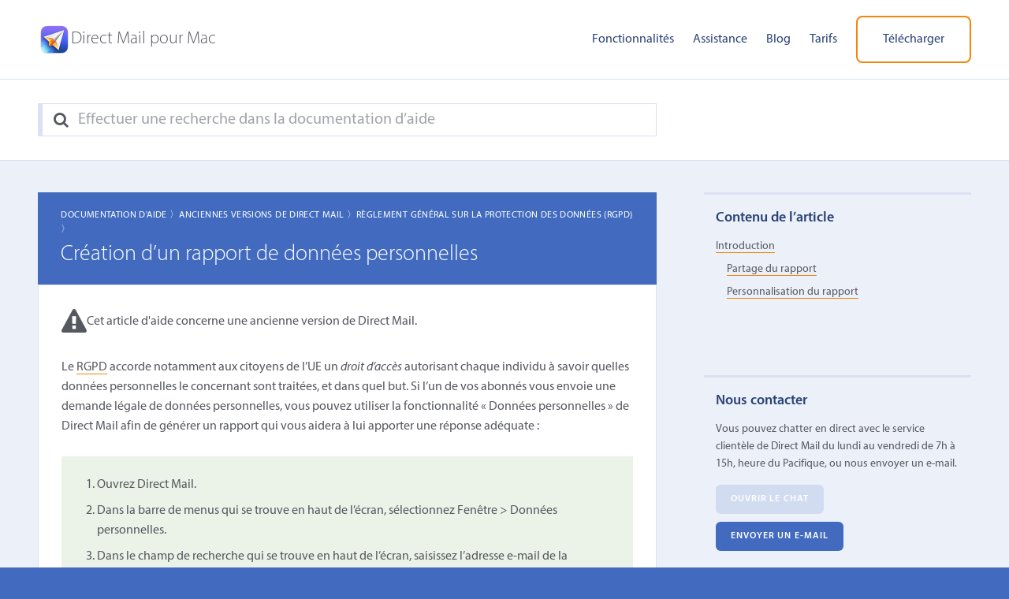

--- FILE ---
content_type: text/html; charset=UTF-8
request_url: https://fr.directmailmac.com/support/article/547-generating-a-personal-data-report
body_size: 6050
content:
<!DOCTYPE html>
<html lang="fr">
<head>
	<title>Cr&eacute;ation d&rsquo;un rapport de donn&eacute;es personnelles &#124; Direct Mail</title>
	<meta name="viewport" content="width=device-width, initial-scale=1.0">
	<meta charset="utf-8">
	<meta name="author" content="Direct Mail">
	<meta name="description" content="Vous pouvez chatter en direct avec le service client&egrave;le de Direct&nbsp;Mail du lundi au vendredi de 7h &agrave; 15h, heure du Pacifique, ou nous envoyer un e-mail.">
	<meta property="fb:page_id" content="105662819499721">
    <meta property="og:image" content="https://five.cdn.directmailmac.com/images/og-default.jpg"/>
    <meta name="theme-color" content="#ffffff">
	<link href="/style.css.md5asset-8e9700ff21d2dadfccbaf17fccee494c.css" rel="stylesheet">
	<script defer src="https://five.cdn.directmailmac.com/js/jquery-3.5.1.min.js.md5asset-dc5e7f18c8d36ac1d3d4753a87c98d0a.js"></script>
	<script defer src="https://five.cdn.directmailmac.com/js/spin.min.js"></script>
	<script defer src="https://five.cdn.directmailmac.com/js/messageformat.min.js.md5asset-3257fdcd3e14235ff3e85865e1e3f096.js"></script>
	<script defer src="https://five.cdn.directmailmac.com/messageformat-production/DirectMailJS/fr.js.md5asset-5496170af40848ba4719d115f01770a4.js"></script>	
	<script defer src="https://five.cdn.directmailmac.com/js/jquery.directmail.js.md5asset-895203dbab30323d5b70bd6e037f563b.js"></script>
	<script defer src="/js/support.js"></script>
	<link rel="icon" type="image/png" href="https://five.cdn.directmailmac.com/favicon-32.v2.png" sizes="32x32">
	<link rel="icon" type="image/png" href="https://five.cdn.directmailmac.com/favicon-192.v2.png" sizes="192x192">
	<link rel="apple-touch-icon" href="https://five.cdn.directmailmac.com/favicon-180.v2.png">
    <link rel="alternate" hreflang="de" href="https://de.directmailmac.com/support/article/547-generating-a-personal-data-report"><link rel="alternate" hreflang="x-default" href="https://directmailmac.com/support/article/547-generating-a-personal-data-report"><link rel="alternate" hreflang="es" href="https://es.directmailmac.com/support/article/547-generating-a-personal-data-report"><link rel="alternate" hreflang="fr" href="https://fr.directmailmac.com/support/article/547-generating-a-personal-data-report"><link rel="alternate" hreflang="it" href="https://it.directmailmac.com/support/article/547-generating-a-personal-data-report">		<link rel="canonical" href="https://fr.directmailmac.com/support/article/547-generating-a-personal-data-report" />
			<meta name="robots" content="noindex">
		<script>
!function(e,t,n,s,u,a){e.twq||(s=e.twq=function(){s.exe?s.exe.apply(s,arguments):s.queue.push(arguments);
},s.version='1.1',s.queue=[],u=t.createElement(n),u.async=!0,u.src='https://static.ads-twitter.com/uwt.js',
a=t.getElementsByTagName(n)[0],a.parentNode.insertBefore(u,a))}(window,document,'script');
twq('config','obk84');
</script></head>
<body class="dm-support">
	<header role="banner">
		<div class="wrapper">
			<div class="logo">
				<a href="/"><img src="https://five.cdn.directmailmac.com/images/header-app-icon.png" alt="Direct&nbsp;Mail pour Mac" width="42" height="42"></a>
				<a href="/"><span>Direct&nbsp;Mail pour Mac</span></a>
			</div>
			<a class="menu-toggle" href="#" aria-label="Menu"><i class="fa fa-bars"></i> </a>
			<nav class="main-nav">
				<ul>
					<li><a href="/features">Fonctionnalit&eacute;s</a></li>
					<li><a href="/support">Assistance</a></li>
					<li><a href="/blog/">Blog</a></li>
					<li><a href="/pricing">Tarifs</a></li>
					<li><a class="download-link btn alt-btn" href="/download">T&eacute;l&eacute;charger</a></li>
				</ul>
			</nav>
		</div>
	</header>
	
	<div class="header-search">
		<div class="wrapper">
			<form class='search-form' id='alt-search-form' action='/support/' method='get' role='search'>
				<fieldset>
					<label for='s2' aria-label="Search"><i class='fa fa-search'></i> </label>
					<input id='s2' name='support-search' type='search' placeholder="Effectuer une recherche dans la documentation d&rsquo;aide" value='' />
				</fieldset>
			</form>
		</div>
	</div>

	<div role="main">
		<div class="wrapper clear">
			
						
			<div class="article-column">
				
<article class="hentry">
		<header class="post-title">
		<p class="support-breadcrumbs"><a href="/support/#documentation">Documentation d&#039;aide 〉</a><a href="/support/category/44-old-versions-of-direct-mail">Anciennes Versions de Direct Mail 〉</a><a href="/support/category/43-general-data-protection-regulation-gdpr">R&egrave;glement G&eacute;n&eacute;ral sur la Protection des Donn&eacute;es (RGPD) 〉</a></p>
		<h1 >Cr&eacute;ation d&rsquo;un rapport de donn&eacute;es personnelles</h1>
	</header>
	<div class="article-content" >
					<div class="article-alert">
			<i class="fa fa-exclamation-triangle"></i>
			<p>Cet article d&#039;aide concerne une ancienne version de Direct Mail.</p>
		</div>
				<p>Le <a href="/support/article/544">RGPD</a> accorde notamment aux citoyens de l’UE un <em>droit d’accès</em> autorisant chaque individu à savoir quelles données personnelles le concernant sont traitées, et dans quel but. Si l’un de vos abonnés vous envoie une demande légale de données personnelles, vous pouvez utiliser la fonctionnalité « Données personnelles » de Direct Mail afin de générer un rapport qui vous aidera à lui apporter une réponse adéquate :</p>
<div class="support-walkthru"><div class="support-walkthru-pages"><div class="support-walkthru-body">
<ol>
<li>Ouvrez Direct Mail.</li>
<li>Dans la barre de menus qui se trouve en haut de l’écran, sélectionnez Fenêtre &gt; Données personnelles.</li>
<li>Dans le champ de recherche qui se trouve en haut de l’écran, saisissez l’adresse e-mail de la personne concernée.</li>
</ol>
</div></div></div>
<p>Au bout de quelques instants, un rapport s’affiche dans la fenêtre. Ce rapport contient toutes les informations personnelles (adresses e-mail, noms, adresses IP, etc.) en lien avec l’adresse e-mail indiquée. Le rapport couvre l’ensemble des données détectées dans le projet Direct Mail actuellement ouvert, ainsi que les informations en lien avec ce projet et stockées de façon sécurisée sur les serveurs de notre société.</p>
<h3 id="_partage-du-rapport">Partage du rapport</h3>
<p>Soyez prudent lorsque vous partagez le rapport, car il peut contenir des informations personnelles sur la personne concernée. Il peut par conséquent être judicieux de vérifier que la demande de rapport émane bien de la personne concernée elle-même, et pas d’un imposteur.</p>
<p>Pour partager le rapport, vous pouvez utiliser les boutons Enregistrer en PDF, Imprimer et Partager.</p>
<h3 id="_personnalisation-du-rapport">Personnalisation du rapport</h3>
<p>Par défaut, le rapport contient les données des 15 colonnes personnalisées, en supposant que chacune de ces colonnes contient des données personnelles en lien avec la personne concernée. Si vous utilisez certaines de ces colonnes personnalisées pour stocker des informations qui ne sont pas à caractère personnel en lien avec la personne concernée, et qu’il n’est pas nécessaire que ces données figurent dans le rapport, vous pouvez les en enlever. Voici la marche à suivre :</p>
<div class="support-walkthru"><div class="support-walkthru-pages"><div class="support-walkthru-body">
<ol>
<li>Cliquez sur l’icône représentant une roue dentée, à côté de l’icône Partager.</li>
<li>Décochez les colonnes que vous ne souhaitez pas faire apparaître dans le rapport :<img src="/support/kbimages/pd-report-fields.png" alt="pd-report-fields.png" /></li>
<li>Cliquez sur OK.</li>
<li>Générez à nouveau le rapport.</li>
</ol>
</div></div></div>	</div>	
	<p class="support-helpful" data-dm-article-id="547">Trouvez-vous cet article utile&nbsp;? <a href="#" data-dm-useful="1">Oui</a> | <a href="#" data-dm-useful="0">Non</a></a></p>

		

</article>
			</div>
						<aside class="sidebar">
								<div class="aside-widget toc-widget">
					<h3>Contenu de l&rsquo;article</h3>
					<ul></ul>
				</div>
				
				<div class="aside-widget support-widget">
					<h3>Nous contacter</h3>
					<p>Vous pouvez chatter en direct avec le service client&egrave;le de Direct&nbsp;Mail du lundi au vendredi de 7h &agrave; 15h, heure du Pacifique, ou nous envoyer un e-mail.</p>
					<!--<p>Le chat en direct est temporairement indisponible. Veuillez nous contacter par e-mail.</p>-->
					<ul class="clear">
						<li><a href="#" class="btn support-chat-btn launch-support-chat btn-inactive">Ouvrir le chat</a></li>
						<li><a href="#" class="btn launch-support-email">Envoyer un e-mail</a></li>
					</ul>
				</div>	
				
				<!--<div class="aside-widget twitter-feed">
					<h3>Fil Twitter</h3>
					<a class="twitter-timeline" data-tweet-limit="5" data-chrome="nofooter noborders transparent noheader"  data-dnt="true" href="https://twitter.com/directmailmac"></a>
				</div>-->
			</aside>
			
					</div>
	</div>
	
	<div class="secondary-cta">
		<h2><span>Pourquoi attendre&nbsp;?</span> Vous pouvez tester Direct&nbsp;Mail gratuitement&nbsp;!</h2>
		<p>D&eacute;couvrez pourquoi Direct&nbsp;Mail est la meilleure application de marketing par e-mail pour Mac</p>
		<p><a class="download-link btn" href="/download">Essayer Direct&nbsp;Mail gratuitement</a></p>
	</div>
	
	<footer>
		<div class="wrapper">
			<div class="footer-nav">
				<ul>
					<li><a href="/features">Fonctionnalit&eacute;s</a></li>
					<li><a href="/support">Assistance</a></li>
					<li><a href="/blog/">Blog</a></li>
					<li><a href="/pricing">Tarifs</a></li>
					<li><a href="/api">API</a></li>
				</ul>
				<ul>
					<li><a href="/terms">Conditions</a></li>
					<li><a href="/privacy">Confidentialit&eacute;</a></li>
					<li><a href="/security">S&eacute;curit&eacute;</a></li>
					<li><a href="/compliance">Conformit&eacute;</a></li>
					<li><a href="/report-abuse">Signaler un abus</a></li>
				</ul>
			</div>
			<div class="newsletter">
				<h3>Abonnez-vous &agrave; notre newsletter</h3>
				<p>Abonnez-vous &agrave; notre newsletter pour recevoir des conseils et des astuces, et apprendre &agrave; ma&icirc;triser Direct&nbsp;Mail.</p>
				<div class="iframe-container"><script async src="https://joinlist.com/f/637d9c4f"></script></div>
			</div>
		</div>
		<div class="landing-pages wrapper">
    <div>
        <p>Je veux&hellip;</p>
        <ul>
            <li><a href="/mac-email-template">personnaliser de superbes mod&egrave;les d&rsquo;e-mail</a></li>
            <li><a href="/mac-email-design">tester mes designs dans les clients de messagerie les plus populaires</a></li>
            <li><a href="/solutions/woocommerce">envoyer des e-mails &agrave; mes clients WooCommerce</a></li>
            <li><a href="/support/article/611">envoyer des e-mails aux contacts de mon CRM (Daylite, Contacts Apple, etc.)<br />
</a></li>
            <li><a href="/support/article/611">envoyer des e-mails aux contacts d&rsquo;un tableur</a></li>
            <li><a href="/support/article/611">envoyer des e-mails aux contacts de ma base de donn&eacute;es</a></li>
        </ul>
    </div>
</div>
		<div class="c-line wrapper">
            <div>
    			<p>Copyright &copy; 2002&ndash;2026 e3&nbsp;Software.</p>
                <p>e3 Software n&rsquo;est pas affili&eacute; &agrave; la soci&eacute;t&eacute; Apple Inc., seule propri&eacute;taire de la marque &laquo;&nbsp;Mac&nbsp;&raquo;.</p>
            </div>
            <div>
    			<ul>
    				<li><a href="https://en.directmailmac.com/support/article/547-generating-a-personal-data-report">English</a></li>
    				<li><a href="https://de.directmailmac.com/support/article/547-generating-a-personal-data-report">Deutsch</a></li>
    				<li><a href="https://fr.directmailmac.com/support/article/547-generating-a-personal-data-report">Français</a></li>
    				<li><a href="https://it.directmailmac.com/support/article/547-generating-a-personal-data-report">Italiano</a></li>
    				<li><a href="https://es.directmailmac.com/support/article/547-generating-a-personal-data-report">Español</a></li>
    				<li><a href="https://x.com/directmailmac" aria-label="X"><i class="fa fa-twitter"></i> </a></li>
    				<li><a href="https://facebook.com/directmailmac" aria-label="Facebook"><i class="fa fa-facebook"></i> </a></li>
    			</ul>
            </div>
		</div>
	</footer>

	<!-- begin support form -->
	<div class="support-modal-shield"></div>
	<form class="support-modal-form" id="support-email-form" method="post" action="/support/" enctype="multipart/form-data" role="dialog" aria-labelledby="label-for-support-email-question" aria-modal="true">
		<a class="close-overlay modal-close-button" href="#" aria-label="Close" role="button" tabindex="-1"><i class="fa fa-times"></i> </a>
		<input type="hidden" name="email" value="">
		<input type="hidden" name="subject" value="">
		<!-- don't use fieldset because it adds padding to the bottom that we're unable to remove via CSS (in Safari) -->
		<div class="support-modal-panel-container">
			<div id="support-email-fields">
				<label id="label-for-support-email-question" for="support-email-question">Quelle est votre question&nbsp;?</label>
				<textarea id="support-email-question" name="support-email-question" class="textarea-input captioned" rows="10" cols="75"></textarea>
				<p><em>Dans le cas des demandes d&rsquo;assistance, veuillez indiquer l&rsquo;adresse e-mail associ&eacute;e &agrave; votre compte Direct&nbsp;Mail et d&eacute;tailler le plus possible le probl&egrave;me rencontr&eacute; (messages d&rsquo;erreur, captures d&rsquo;&eacute;cran, etc.).</em></p>

				<label for="support-email-upload">Souhaitez-vous joindre des fichiers&nbsp;?</label>
				<input id="support-email-upload" name="support-email-upload" class="fileupload-input" type="file" multiple/>

				<label for="support-email-address">&Agrave; quelle adresse e-mail souhaitez-vous &ecirc;tre contact&eacute;&nbsp;?</label>
				<input id="support-email-address" name="support-email-address" class="text-input" type="email" />
				
				<div class="support-modal-form-submit">
					<input id="support-email-next-button" type="button" value="Suivant" class="submit-support"/>
					<div style="clear: both;"></div>
				</div>
			</div>
			<div id="support-email-suggestions">
				<h3>Avant d&rsquo;envoyer votre message, est-ce que l&rsquo;un de ces articles r&eacute;pond &agrave; votre question&nbsp;?</h3>
				<ol class="support-email-search-results support-toc">
				</ol>
				<div class="support-email-back-button">
					<input id="support-back-button" type="button" value="Retour" class="submit-support"/>
				</div>
				
				<div class="support-modal-form-submit">
					<input type="submit" value="Non, cela ne m&rsquo;aide pas et je souhaite envoyer un message" class="submit-support" />
					<br style="clear: both;">
				</div>
			</div>
			<div id="support-email-sent">
				<div><h2>Votre message a &eacute;t&eacute; envoy&eacute;.</h2><p id="support-email-confirmation"></p></div>
			</div>
			<div id="support-email-spinner" class="support-modal-spinner">
				<div id="support-email-spinner-progress" class="support-modal-spinner-progress">
					<p></p>
				</div>
			</div>
		</div>
	</form>
	<!-- end support form -->
	
	<!-- begin support upload form -->
	<form class="support-modal-form" id="support-upload-form" method="post" action="/support/" enctype="multipart/form-data" role="dialog" aria-labelledby="label-for-support-upload-file-input" aria-modal="true">
		<a class="close-overlay modal-close-button" href="#" aria-label="Close" role="button" tabindex="-1"><i class="fa fa-times"></i> </a>
		<input type="hidden" name="fbcaseid" value="">
		<input type="hidden" name="hmac" value="">
		<!-- don't use fieldset because it adds padding to the bottom that we're unable to remove via CSS (in Safari) -->
		<div class="support-modal-panel-container">
			<div id="support-upload-fields">
				<label id="label-for-support-upload-file-input" for="support-upload-file-input">Veuillez transf&eacute;rer les fichiers demand&eacute;s pour le dossier <span class="fb-case-id"></span></label>
				<input id="support-upload-file-input" name="support-email-upload" class="fileupload-input" type="file" multiple />
				<div class="support-modal-form-submit">
					<input type="submit" value="Transf&eacute;rer" class="submit-support"/>
					<div style="clear: both;"></div>
				</div>
			</div>
			<div id="support-upload-finished">
				<div><h2>Votre fichier a &eacute;t&eacute; transf&eacute;r&eacute;.</h2><p>Merci&nbsp;! Vous pouvez maintenant fermer cette fen&ecirc;tre.</p></div>
			</div>
			<div id="support-upload-spinner" class="support-modal-spinner">
				<div id="support-upload-spinner-progress" class="support-modal-spinner-progress">
					<p></p>
				</div>
			</div>
		</div>
	</form>
	<!-- end support upload form -->
	
	<!-- twitter widget -->
	<!--<script>!function(d,s,id){var js,fjs=d.getElementsByTagName(s)[0],p=/^http:/.test(d.location)?'http':'https';if(!d.getElementById(id)){js=d.createElement(s);js.id=id;js.src=p+"://platform.twitter.com/widgets.js";fjs.parentNode.insertBefore(js,fjs);}}(document,"script","twitter-wjs");</script>-->
	<img src="https://www.facebook.com/tr?id=259641471035523&amp;ev=PageView" height="1" width="1" style="display:none"/></body>
</html>


--- FILE ---
content_type: text/html; charset=UTF-8
request_url: https://joinlist.com/f/637d9c4f?&iframe=1
body_size: 5379
content:
<!DOCTYPE html>
<html 
>
<head>
	<meta http-equiv="Content-Type" content="text/html; charset=utf-8">
	<meta name="viewport" content="width=device-width">
        <link rel="stylesheet" type="text/css" href="https://fonts.googleapis.com/css2?family=Source+Sans+Pro:ital,wght@0,400;0,700;1,400;1,700">        
    <style type="text/css">
    input[type=text]:focus-visible, input[type=email]:focus-visible, textarea:focus-visible { outline: none; }
         h1{font-family: SourceSansPro-Bold, "Source Sans Pro", "Source Sans Pro", "Helvetica Neue", Helvetica, Arial, sans-serif;font-size: 32.0px;font-weight: 700;font-style: normal;color: rgba(0, 0, 0, 1.00);line-height: 1.2;letter-spacing: 0.0em;text-decoration: none;margin: 0.12em 0;} p.paragraph{font-family: SourceSansPro-Regular, "Source Sans Pro", "Source Sans Pro", "Helvetica Neue", Helvetica, Arial, sans-serif;font-size: 18.0px;font-weight: 400;font-style: normal;color: rgba(0, 0, 0, 1.00);line-height: 1.2;letter-spacing: 0.0em;text-decoration: none;margin: 0.6em 0;} p.footer{font-family: SourceSansPro-Regular, "Source Sans Pro", "Source Sans Pro", "Helvetica Neue", Helvetica, Arial, sans-serif;font-size: 11.0px;font-weight: 400;font-style: normal;color: rgba(0, 0, 0, 1.00);line-height: 1.2;letter-spacing: 0.0em;text-decoration: none;margin: 0.48em 0;} p.label{font-family: SourceSansPro-Regular, "Source Sans Pro", "Source Sans Pro", "Helvetica Neue", Helvetica, Arial, sans-serif;font-size: 16.0px;font-weight: 400;font-style: normal;color: rgba(0, 0, 0, 1.00);line-height: 1.2;letter-spacing: 0.0em;text-decoration: none;margin: 0.24em 0;} p.help{font-family: SourceSansPro-Regular, "Source Sans Pro", "Source Sans Pro", "Helvetica Neue", Helvetica, Arial, sans-serif;font-size: 12.0px;font-weight: 400;font-style: normal;color: rgba(94, 94, 94, 1.00);line-height: 1.2;letter-spacing: 0.0em;text-decoration: none;margin: 0.48em 0;} p.field{font-family: SourceSansPro-Regular, "Source Sans Pro", "Source Sans Pro", "Helvetica Neue", Helvetica, Arial, sans-serif;font-size: 16.0px;font-weight: 400;font-style: normal;color: rgba(0, 0, 0, 1.00);line-height: 1.2;letter-spacing: 0.0em;text-decoration: none;margin: 0.24em 0;} input, select, textarea{font-family: SourceSansPro-Regular, "Source Sans Pro", "Source Sans Pro", "Helvetica Neue", Helvetica, Arial, sans-serif;font-size: 16.0px;font-weight: 400;font-style: normal;color: rgba(0, 0, 0, 1.00);line-height: 1.2;letter-spacing: 0.0em;text-decoration: none;}:root{--field-text-color: rgba(0, 0, 0, 1.00);}    input[type=text], input[type=email], input[type=date], select, textarea {background-color: rgba(255, 255, 255, 1.00);border-width: 1px;border-color: rgba(213, 213, 213, 1.00);border-radius: 0;border-top-style: none;border-left-style: none;border-bottom-style: none;border-right-style: none;padding: 11px;}a{color: rgba(9, 79, 209, 1.00);}a:active, a:visited{color: rgba(9, 79, 209, 1.00);}a:hover{color: rgba(9, 79, 209, 1.00);}        section:not(.main) {
        display: none;
    }
        </style>
        <script>
    window.addEventListener('DOMContentLoaded', function(){
        var lastHeight = -1;
    
        var handleResize = function() {
            var height = document.documentElement.offsetHeight;
        
            if (height == lastHeight) {
                return;
            }
        
            lastHeight = height;
            window.parent.postMessage({name: 'FrameDidChange', height: height}, '*');
        };
        
        if ('ResizeObserver' in window) {
            var observer = new ResizeObserver(handleResize);
            observer.observe(document.body);
        }
        else {
            window.addEventListener('resize', handleResize);
        }
    
        window.addEventListener('message', (event) => {
            switch (event.data.name) {
                case 'TakeOriginURL':
                    const input = document.querySelector('input[name=origin-url]');
                    if (!input.value) input.value = event.data.url;
                    break;
            }
        });

        handleResize();
        window.parent.postMessage({name: 'FormDidLoad'}, '*');
        window._bridge.dispatchCustomEvent('dm-form:loaded', {});
    });

    window._bridge = {
        dispatchCustomEvent: function(name, detail) {
            document.dispatchEvent(new CustomEvent(name, {detail: detail}));
            window.parent.postMessage({name: 'DispatchCustomEvent', customEvent: {name: name, detail: detail}}, '*');
        },
        shake: function() {
            window.parent.postMessage({name: 'Shake'}, '*');
        },
        unshake: function() {
            window.parent.postMessage({name: 'Unshake'}, '*');
        }
    };
    </script>

     
<style type="text/css">
    html {
        box-sizing: border-box;
    }
    
    *, *:before, *:after {
        box-sizing: inherit;
            }
    
    body {
        margin: 0;
    }

    main {
        margin-left: auto;
        margin-right: auto;
        width: 100%;
    }
    
    a.button, input[type=submit] {
        display: inline-block;
        white-space: normal;
        word-break: break-all;
        text-align: center;
        margin: 0;
    }

    .form-row {
        display: flex;
    }

    .form-col.col-width-fixed.w100 {
        width: 100%;
    }

    .form-col.col-width-fixed.w75 {
        width: 75%;
    }

    .form-col.col-width-fixed.w67 {
        width: 67%;
    }

    .form-col.col-width-fixed.w50 {
        width: 50%;
    }

    .form-col.col-width-fixed.w33 {
        width: 33%;
    }

    .form-col.col-width-fixed.w25 {
        width: 25%;
    }

    .form-col.col-width-fixed > div > * {
        width: 100%;
    }

    .form-col.col-width-flexible-intrinsic {
    }

    .form-col.col-width-flexible-no-intrinsic {
        flex-grow: 1;
        flex-shrink: 1;
        flex-basis: 0;
    }

    .form-col.col-width-flexible-no-intrinsic > div > * {
        width: 100%;
    }

    @media screen and (max-width: 480px) {
        .form-row {
            flex-wrap: wrap;
        }

        .form-col.col-width-mobile-w100 {
            width: 100% !important;
        }

        .form-col.col-width-mobile-w100 > div > * {
            width: 100% !important;
        }
    }

    .form-col.align-left {
    }

    .form-col.align-center {
        margin-left: auto;
        margin-right: auto;
    }

    .form-col.align-right {
        margin-left: auto;
    }

    .form-col.align-top {
        align-self: flex-start;
    }

    .form-col.align-middle {
        align-self: center;
    }

    .form-col.align-bottom {
        align-self: flex-end;
    }

    input, select, textarea, a.button {
        max-width: 100%;
    }

    input[type=text], input[type=email], textarea, select {
        width: 100%;
    }

    .image-block img {
        max-width: 100%;
    }

    .spacer-block {
        display: flex;
        justify-content: center;
        align-items: center;
    }

    .text-block > :first-child, .text-field > :first-child, .date-field > :first-child, .multiple-choice-field > :first-child {
        margin-top: 0 !important;
    }

    .text-block > :last-child, .text-field > :last-child, .date-field > :last-child, .multiple-choice-field > :last-child {
        margin-bottom: 0 !important;
    }

    .multiple-choice-field .choices {
        display: grid;
        grid-template-columns: auto 1fr;
        grid-template-rows: auto;
        column-gap: 5px;
        row-gap: 0;
        align-items: center;
    }

    .multiple-choice-field .choice > :first-child {
        justify-self: center;
    }

    .multiple-choice-field .choice > :last-child {
        justify-self: stretch;
    }

    select {
        appearance: none;
        background-image: linear-gradient(to top right, transparent 50%, var(--field-text-color) 50%), linear-gradient(to bottom right, var(--field-text-color) 50%, transparent 50%);
        background-position: calc(100% - 10px) 50%, calc(100% - 5px) 50%;
        background-size: 5px 5px, 5px 5px;
        background-repeat: no-repeat;
    }

    input[type=submit]:active, a.button:active {
        transform: translateY(1px);
    }

        input[type=submit] {
        cursor: pointer;
    }

    input[type=submit]:disabled {
                opacity: 0.5;
            }

    .input-invalid {
        border-left: 4px solid red;
        padding-left: calc(2 * 4px);
    }
    
        footer.branding {
        margin: 40px auto 0px;
        font-family: system-ui, Helvetica, Arial, sans-serif;
        font-size: 11px;
        display: flex;
        justify-content: center;
        align-items: center;
    }

    footer.branding > div {
        display: flex;
        justify-content: center;
        align-items: center;
        padding: 5px;
        background-color: rgba(255, 255, 255, 0.5);
        border-radius: 9px;
    }

    footer.branding > div > * {
        display: block;
    }

    footer.branding a {
        text-decoration: none;
        border: none;
        color: rgba(0, 0, 0, 0.8);
    }

    footer.branding div.logo {
        height: 32px;
        width: 32px;
        background-image: url(/s/subscribe_forms/app_icon_v669_alt_32.png); 
        background-image: -webkit-image-set(url(/s/subscribe_forms/app_icon_v669_alt_32.png) 1x, url(/s/subscribe_forms/app_icon_v669_alt_64.png) 2x); 
    }

    footer.branding a:last-child {
        padding-right: 4px;
    }
    </style>   
<script src="/s//js/jquery-3.7.0.min.js.md5asset-acbfaba8bdfc521c2bb3be712a10572f.js"></script>



<script>
window._defender = {};
window._defender._domContentLoaded = new Promise(function(resolve){
    window.addEventListener('DOMContentLoaded', resolve);
});
window._defender._turnstileLoaded = new Promise(function(resolve){
    window.onloadTurnstileCallback = resolve;
});
window._defender._turnstileReady = Promise.all([window._defender._domContentLoaded, window._defender._turnstileLoaded]);
window._defender._token = '';
window._defender.reset = function() {
    this._token = '';
};
window._defender.execute = function($form, $submit_button) {
    const self = this;
    $submit_button.prop('disabled', true);
    this._turnstileReady
        .then(function(){
            if (self._token) {
                return self._token;
            }

            if (self._widgetId) {
                turnstile.remove(self._widgetId);
                self._widgetId = '';
            }

            return new Promise(function(resolve){
                self._widgetId = turnstile.render('#turnstile-widget', {
                    sitekey: '0x4AAAAAAAWIAzxhRNn5wCj2',
                    callback: resolve,
                });
            });
        })
        .then(function(token){
            self._token = token;
            $submit_button.prop('disabled', false);
            $('form input[name=turing-token]').val(token);
            $('form').submit();
        });
};
</script>
<script src="https://challenges.cloudflare.com/turnstile/v0/api.js?render=explicit&onload=onloadTurnstileCallback" async></script>


<script>
$(document).ready(function() {
    if (!window._bridge) {
        throw new Exception("Missing bridge");
    }

    var showPage = function(page) {
        $('section').hide();
        $('section.' + page).show();
    };
    
    history.replaceState({page: 'main'}, '');
    window.onpopstate = function(event) {
        showPage(event.state.page);
    };
    
    var $form = $('form');        
    $form.submit(function(){
        var $token = $form.find('input[name=turing-token]');
        var $button = $form.find('input[type=submit]');

        if ($token.length && !$token.val()) {
            window._defender.execute($form, $button);
            return false;
        }
        
        if ($form.data('no-ajax')) {
            return true;
        }
                    
        $button.prop('disabled', true);
        $('.input-invalid').removeClass('input-invalid');
        window._bridge.unshake();

        var resetForm = function() {
            if ($token.length) {
                $token.val('');
                window._defender.reset();
            }
        };
        
		$.ajax({
			data: $form.serialize(),
			type: 'POST',
			dataType: 'json',
			complete: function(jqXHR, textStatus) {
                $button.prop('disabled', false);
                
                var json = jqXHR.responseJSON;
                var payload = json && typeof json === 'object' && json.hasOwnProperty('Payload') ? json.Payload : {};
                                
                if (jqXHR.status == 200) {
                    $form.data('dm-analytics-submitted', true);
                    resetForm();

                    if (payload.redirect) {
                        window.top.location.href = payload.redirect;
                    }
                    else if (payload.page) {
                        showPage(payload.page);
                        history.pushState({page: payload.page}, '');
                    }
                    
                    window._bridge.dispatchCustomEvent('dm-form:subscribed', {});
                    return;
                }
                
                var showErrorMessage = function(error) {
                    let messageText = error.description;

                    if (error.recoverySuggestion) {
                        messageText += "\n";
                        messageText += error.recoverySuggestion;
                    }

                    alert(messageText);
                };
                    
                switch (jqXHR.status) {
                case 404:
                    showErrorMessage(payload.error || {description: 'Resource not found.'});
                    break;
                    
                case 403:
                    showErrorMessage(payload.error || {description: 'Form not enabled.'});
                    break;
                    
                case 400:
                    switch (payload.error.code) {
                        case -1002:
                            $.each(payload.error.inputNames, function(index, name){
                                $form.find()
                                $form
                                    .find('input[name="' + name + '"], select[name="' + name + '"], textarea[name="' + name + '"]')
                                    .closest('[data-form-element-id]')
                                    .addClass('input-invalid');
                            });
                            window._bridge.shake();
                            break;
                            
                        case -1004:
                        case -1006:
                            showErrorMessage(payload.error);
                            break;
                            
                        case -1005:
                            if ($token.length) {
                                window._defender.reset();
                                window._defender.execute($form, $button);
                            }
                            else {
                                showErrorMessage(payload.error);
                            }
                            break;

                        default:
                            console.log("Unhandled error code " + payload.error.code);
                            break;
                    }
                    break;
                    
                case 409:
                    $form.data('no-ajax', true);
                    $form.submit();
                    break;
                    
                default:
                    showErrorMessage(payload.error || {description: textStatus});
                    break;
                }                    
			}
		});
        return false;
    });
    
        
    });
</script>    
        <style type="text/css">@font-face {
    font-family: "myriad-pro";
    src: url("https://directmailmac.com/fonts/myriadpro-it-webfont.woff2") format("woff2"),
         url("https://directmailmac.com/fonts/myriadpro-it-webfont.woff") format("woff");
    font-display: swap;
    font-style: italic;
    font-weight: 400;
}

@font-face {
    font-family: "myriad-pro";
    src: url("https://directmailmac.com/fonts/myriadpro-light-webfont.woff2") format("woff2"),
         url("https://directmailmac.com/fonts/myriadpro-light-webfont.woff") format("woff");
    font-display: swap;
    font-style: normal;
    font-weight: 300;
}

@font-face {
    font-family: "myriad-pro";
    src: url("https://directmailmac.com/fonts/myriadpro-regular-webfont.woff2") format("woff2"),
         url("https://directmailmac.com/fonts/myriadpro-regular-webfont.woff") format("woff");
    font-display: swap;
    font-style: normal;
    font-weight: 400;
}

@font-face {
    font-family: "myriad-pro";
    src: url("https://directmailmac.com/fonts/myriadpro-semibold-webfont.woff2") format("woff2"),
         url("https://directmailmac.com/fonts/myriadpro-semibold-webfont.woff") format("woff");
    font-display: swap;
    font-style: normal;
    font-weight: 600;
}

input {
font-family: 'myriad-pro', -apple-system, BlinkMacSystemFont, 'Helvetica Neue', Helvetica, Arial, sans-serif !important;
font-weight: 400;
font-size: 16px !important;
}

</style>
        </head>
<body>
    <main>
                <section class="main">
            <form method="POST">
                <div class="form-row" style="gap: 0px;"><div class="form-col col-width-flexible-no-intrinsic align-left align-middle col-width-mobile-w100"><div data-form-element-id="block-57C6A729-DF06-4C48-8073-B0FD13E1D082" draggable="false" dm-drag-copyable="true" class="text-field"><input id="input-57C6A729-DF06-4C48-8073-B0FD13E1D082" name="field-57C6A729-DF06-4C48-8073-B0FD13E1D082" placeholder="user@example.com" required type="email" value=""></div></div><div class="form-col col-width-flexible-intrinsic align-left align-middle col-width-mobile-w100"><div data-form-element-id="block-824DC97C-B7E2-4252-8339-08B327852567" draggable="false"><input style="background-color: rgba(138, 200, 126, 1.00);border-width: 1px;border-color: rgba(0, 0, 0, 1.00);border-radius: 0;border-top-style: none;border-left-style: none;border-bottom-style: none;border-right-style: none;padding: 11px 22px;font-family: SourceSansPro-Regular, &quot;Source Sans Pro&quot;, &quot;Source Sans Pro&quot;, &quot;Helvetica Neue&quot;, Helvetica, Arial, sans-serif;font-size: 17.0px;font-weight: 400;font-style: normal;color: rgba(255, 255, 255, 1.00);line-height: 1.2;letter-spacing: 0.0em;text-decoration: none;" type="submit" value="Subscribe"></div></div></div>                

                                                
                                <input type="hidden" name="design-id" value="103016">
                <input type="hidden" name="design-id-hmac" value="60bed889ab6f2950da162390ca65dd20cdaf0551">
                                                <input type="hidden" name="turing-token" value="">
                                <input type="hidden" name="origin-url" value="">
                <input type="email" name="email" style="display: none">
            </form>
                        <div id="turnstile-widget"></div>
                    </section>
                
                <section class="success">
            <div class="form-row" style="gap: 0px;"><div class="form-col col-width-flexible-intrinsic align-center align-bottom"><div data-form-element-id="block-FC8C02F7-BB90-42DA-BE79-D6D757845B03" class="image-block" draggable="false" dm-drag-copyable="true" dm-drag-image="1"><img src="/s/subscribe_forms/noun-checkmark-circle.svg" alt="" width="48" style=""></div></div></div>        </section>
                
    </main>
    </body>
</html>


--- FILE ---
content_type: application/javascript
request_url: https://five.cdn.directmailmac.com/messageformat-production/DirectMailJS/fr.js.md5asset-5496170af40848ba4719d115f01770a4.js
body_size: 810
content:
var DirectMail = DirectMail || {}; DirectMail.mf = DirectMail.mf || {};

DirectMail.mf.DirectMailJS = {
  THANKS_FOR_FEEDBACK: function(d) { return "Merci de vos commentaires !"; },
  IMPROVE_ARTICLE_PROMPT: function(d) { return "Comment pourrions-nous améliorer cet article ? Saisissez vos suggestions, puis appuyez sur Retour"; },
  UPLOADING: function(d) { return "Transfert…"; },
  ERROR_SUBMITTING_REQUEST: function(d) { return "Une erreur s’est produite lors de l’envoi de cette demande : " + d.error; },
  FILE_TOO_BIG: function(d) { return "Le fichier « " + d.name + " » dépasse la taille maximale pour les transferts, qui est de " + d.max_gb + " Go"; },
  UNABLE_UPLOAD_ATTACHMENT: function(d) { return "Impossible de transférer la pièce jointe"; },
  DOWNLOAD_TO_MAC: function(d) { return "Télécharger sur votre Mac"; },
  CONFIRM_DL_TO_OLD_MACOS: function(d) { return "Ce Mac fonctionne sous macOS " + d.major + "." + d.minor + ", mais Direct Mail nécessite macOS 10.11 ou une version plus récente. Si vous souhaitez quand même télécharger notre application, cliquez sur OK."; },
  DL_ON_WINDOWS: function(d) { return "Direct Mail ne fonctionnera pas sur cet ordinateur, car il ne s’agit pas d’un Mac. Veuillez accéder à cette page Web sur un Mac.\n\nSi nécessaire, cliquez en maintenant le bouton Maj enfoncé pour forcer le téléchargement."; },
  CHAT_OFFLINE_SEND_EMAIL: function(d) { return "Le chat en direct n’est pas disponible actuellement. Souhaitez-vous envoyer un e-mail à la place ? Nous vous répondrons sous 1 jour ouvré."; },
  CONFIRM_SUPPORT_FORM_SUBMITTED: function(d) { return "Merci ! Nous répondrons à votre e-mail sous 1 jour ouvré (dossier " + d.case_id + ")."; },
  LIVE_CHAT_NOW: function(d) { return "Ouvrir le chat"; },
  INTRODUCTION: function(d) { return "Introduction"; }
}
;


--- FILE ---
content_type: application/javascript
request_url: https://fr.directmailmac.com/js/support.js
body_size: 4038
content:
$(document).ready(function() {
	var mf = DirectMail.mf.DirectMailJS;
	
    $('p.support-helpful a').click(function() {
		var $supportHelpful = $(this).parent('p.support-helpful');
		var articleID 		= $supportHelpful.data('dm-article-id');
		var useful			= $(this).data('dm-useful');
		
		$.post( 
			'/support/', 
			{ 
				command: "report-usefulness", 
				id: articleID, 
				useful: useful
			}
		);

		if ( useful == '1' ) {
			$supportHelpful.text(mf.THANKS_FOR_FEEDBACK());
		}
		else {
			var $feedbackInput = $('<input id="downvote-feedback-input" type="text">');
			
			$feedbackInput.attr("placeholder", mf.IMPROVE_ARTICLE_PROMPT());
			$supportHelpful.empty();
			$supportHelpful.append($feedbackInput);
			$('p.support-helpful #downvote-feedback-input').focus().keypress(function( ev ){
				var keycode = ( ev.keyCode ? ev.keyCode : ev.which );
				if ( keycode == '13' ) {
					$.post(
						'/support/',
						{
							command: "report-downvote-reason",
							id: articleID,
							reason: $('p.support-helpful #downvote-feedback-input').val()
						}
					);
					$supportHelpful.text(mf.THANKS_FOR_FEEDBACK());
				}
			});
		}
		
		return false;
	});

    var showSupportModalPanel = function( formSelector, panelSelector, animated ) {
		var $panelContainer = $('.support-modal-panel-container', $(formSelector) );
		
		$panelContainer.children().hide();

		if ( animated ) {
			var matched = $(panelSelector, $panelContainer).css({ 
				'transition' : '',
				'opacity' : 0
			}).show();

			setTimeout( function() {
				matched.css({ 
					'transition' : 'opacity 0.3s ease-in-out',
					'opacity' : 1
				});					
			}, 1 );				
		}
		else {
			$(panelSelector, $panelContainer).css({ 
				'transition' : '',
				'opacity' : 1
			}).show();
		}
	};
	
	var showSupportModalSpinner = function( formSelector, panelSelector, showProgress ) {
		$(panelSelector + '-progress').toggle( showProgress );
		showSupportModalPanel( formSelector, panelSelector, false );
		return new Spinner({ 
			lines: 10,
			length: 4,
			width: 2,
			radius: 4,
			trail: 60,
			speed: 1.5,
			color: '#000'
		}).spin( $(panelSelector).get(0) );
	};
	
	var setSupportModalSpinnerProgress = function( panelSelector, taskLabel, progress ) {
		$(panelSelector + '-progress p').text( taskLabel + ' (' + progress + '%)' );
	};

	var supportEmailSpinner = null;

	var showSupportEmailSpinner = function( showProgress ) {
		supportEmailSpinner = showSupportModalSpinner( '#support-email-form', '#support-email-spinner', showProgress );
	};
	
	var setSupportEmailSpinnerProgress = function( taskLabel, progress ) {
		setSupportModalSpinnerProgress( '#support-email-spinner', taskLabel, progress );
	};

	var hideSupportEmailSpinner = function() {
		if ( supportEmailSpinner ) {
			supportEmailSpinner.stop();
		}

		$('#support-email-spinner').hide();
	};

	var showSupportEmailSearchResults = function( results ) {
		var resultsHTML = '', i = 0, count = results.length;

		for ( i = 0; i < count; i++ ) {
			resultsHTML += "<li>";
            resultsHTML += "<a href='/support/" + results[i]['SupportRelativeURL'] + "' target='_blank'>" + results[i]['Title'] + "</a>";
            
            if (results[i]['IsBlogPost']) {
                resultsHTML += '<span class="blog-post-pill">Blog</span>';
            }
            
            resultsHTML += "</li>";
		}

		$('#support-email-suggestions .support-email-search-results').html( resultsHTML );
		showSupportModalPanel( '#support-email-form', '#support-email-suggestions', true );
	};

	var loadSearchResultsForSupportEmail = function() {
		var question     = $.trim( $('#support-email-question').val() );
		var $email       = $("#support-email-address");
		var emailIsValid = ( $.trim( $email.val() ).length > 0 ) && ( $email.get(0).validity !== undefined ? $email.get(0).validity.valid === true : true );

		$("html, body").animate({ scrollTop: 0 });

		if ( !question.length ) {
			$("#support-email-question").focus();
			return false;
		} 
		else if ( !emailIsValid ) {
			$email.focus();
			$email.get(0).select();
			return false;
		}
		else {
			showSupportEmailSpinner( false );

			$.ajax({
				url: '/support/',
				data: { 
					'command': 'support-email-search', 
					'query': question
				},
				type: "POST",
				success: function( results ) {
					hideSupportEmailSpinner();

					if ( results.length ) {				
						showSupportEmailSearchResults( results );
					}
					else {
						$('#support-email-form').submit();
					}
				},
				error: function() {
					$('#support-email-form').submit();
				}
			});
		}
	};

	var cleanupSupportEmailForm = function() {
		hideSupportEmailSpinner();
		$('#support-email-form input').prop( 'disabled', false );
	};
	
	// progressHandler takes a progress float
	var performSupload = function($fileInput, progressHandler) {
        var urls = [];
        return Array.from($fileInput.get(0).files).reduce(function(promise, file){
            return promise.then(function(){
                return supload.store(file, {
                    progress: progressHandler
                })
                .then(function(url){
                    urls.push(url);
                });
            });
        }, Promise.resolve())
        .then(function(){
            return urls;
        });
	};

	$('#support-email-form').submit(function() {
		var $form = $(this);
		var $upload = $("#support-email-upload");
		var files = $upload.get(0).files;
		var hasAttachment = files.length > 0;

		$('#support-email-form input').prop( 'disabled', true );
		
		setSupportEmailSpinnerProgress( mf.UPLOADING(), 0 );
		showSupportEmailSpinner( hasAttachment );

		var errorHandler = function ( errorThrown ) {
			alert(mf.ERROR_SUBMITTING_REQUEST({error: errorThrown || "" }));
			cleanupSupportEmailForm();
			showSupportModalPanel( '#support-email-form', '#support-email-fields', true );
		};

		var ajaxPost = function( fileURLs ) {
			var data = { 
				command: 'support-send-email',
				email: $('input[name=email]', $form).val(),
				subject: $('input[name=subject]', $form).val(),
				sender: $('#support-email-address').val(),
				question: $('#support-email-question').val(),
				attachments: fileURLs
			};
			
            gtag('event', 'dm_support_email_sent');
			$.ajax({
				url: '/support/',
				type: "POST",
				data: data,
				dataType: "json",
				success: function( data ) {
					cleanupSupportEmailForm();
                    $("#support-email-confirmation").text(mf.CONFIRM_SUPPORT_FORM_SUBMITTED({case_id: data['case_id']}));
					showSupportModalPanel( '#support-email-form', '#support-email-sent', true );
					$('#support-email-form').get(0).reset();
				},
				error: function( jqXHR, textStatus, errorThrown ) {
					errorHandler( errorThrown );
				}
			});
		};

		if ( !hasAttachment ) {
			ajaxPost([]);
		}
		else {
            getSupload()
            .then(function(){
    			for ( var i = 0; i < files.length; i++ ) {
    				if ( files[i].size > supload.maxFileSize ) {
    					errorHandler(mf.FILE_TOO_BIG({name: files[i].name, max_gb: supload.maxFileSizeGB}));
    					return false;
    				}
    			}
                
                performSupload($upload, function(progress){
					setSupportEmailSpinnerProgress( mf.UPLOADING(), progress );
                })
                .then(function(urls){
					ajaxPost(urls);
                })
                .catch(function(err){
                    console.log(err);
					errorHandler(mf.UNABLE_UPLOAD_ATTACHMENT());
                });
            });
		}

		return false;
	});

	$('#support-email-next-button').click( function() {
		loadSearchResultsForSupportEmail();
	});

	$('#support-email-address').keypress( function(e) {
		if ( e.which == 13 ) {
			e.preventDefault();
			loadSearchResultsForSupportEmail();
		}
	});

	$('#support-back-button').click( function() {		
		showSupportModalPanel( '#support-email-form', '#support-email-fields', true );
	});

    var getSupload = function() {
        return (window.suploadPromise = window.suploadPromise || Promise.resolve($.getScript("/js/supload.js")));
    };
    
	$('a.launch-support-email').click(function() {
        gtag('event', 'dm_support_email_opened');
		showSupportModalPanel( '#support-email-form', '#support-email-fields', false );	
		DirectMail.openModal( ".support-modal-shield", "#support-email-form", "#support-email-question" );
		getSupload();		
		return false;
	});
	
	$('#support-email-form .modal-close-button').click(function(e) {
		DirectMail.closeModal( ".support-modal-shield", "#support-email-form" );
		return false;
	});

    if (document.location.hash == '#contact-support') {
		setTimeout(function() {
			$(".support-contact-us").addClass( 'contact-support-pulse' );
		}, 500);
    }

	const queryStringVariables = DirectMail.parseQueryString();
    const fogBugzCaseID = queryStringVariables['upload-attachment'];
		
	if (fogBugzCaseID) {
		$('#support-upload-form .modal-close-button').click(function(e) {
			DirectMail.closeModal( ".support-modal-shield", "#support-upload-form" );
			window.history.replaceState( null, null, "/support" );
			return false;
		});
		$('#support-upload-form span.fb-case-id').text(fogBugzCaseID);
		$('#support-upload-form input[name=fbcaseid]').val(fogBugzCaseID);
		$('#support-upload-form input[name=hmac]').val(queryStringVariables['hmac']);
		
		var supportUploadSpinner = null;

		var showSupportUploadSpinner = function() {
			supportUploadSpinner = showSupportModalSpinner( '#support-upload-form', '#support-upload-spinner', true );
		};
	
		var setSupportUploadSpinnerProgress = function( taskLabel, progress ) {
			setSupportModalSpinnerProgress( '#support-upload-spinner', taskLabel, progress );
		};

		var hideSupportUploadSpinner = function() {
			if ( supportUploadSpinner ) {
				supportUploadSpinner.stop();
			}

			$('#support-upload-spinner').hide();
		};
		
		var cleanupSupportUploadForm = function() {
			hideSupportUploadSpinner();
			$('#support-upload-form input').prop( 'disabled', false );
		};
		
		$('#support-upload-form').submit( function() {
			var $form = $(this);
			var $fileInput = $("#support-upload-file-input");
			var files = $fileInput.get(0).files;
			
			if ( !files.length ) {
				return false;
			}
			
			$fileInput.prop( 'disabled', true );
			setSupportUploadSpinnerProgress( "Uploading", 0 );
			showSupportUploadSpinner();

			var errorHandler = function ( errorThrown ) {
				alert(mf.ERROR_SUBMITTING_REQUEST({error: errorThrown || ""}));
				cleanupSupportUploadForm();
				showSupportModalPanel( '#support-upload-form', '#support-upload-fields', true );
			};
            
            getSupload()
            .then(function(){
    			for ( var i = 0; i < files.length; i++ ) {
    				if ( files[i].size > supload.maxFileSize ) {
    					errorHandler(mf.FILE_TOO_BIG({name: files[i].name, max_gb: supload.maxFileSizeGB}));
    					return false;
    				}
    			}
                
                performSupload($fileInput, function(progress){
					setSupportUploadSpinnerProgress( mf.UPLOADING(), progress );
                })
                .then(function(urls){
					$.ajax({
						url: '/support/',
						type: "POST",
						data: { 
							command: 'support-attach-file',
							case: $('input[name=fbcaseid]', $form).val(),
							hmac: $('input[name=hmac]', $form).val(),
							urls: urls
						},
						dataType: "json",
						success: function( data ) {
							cleanupSupportUploadForm();
							showSupportModalPanel( '#support-upload-form', '#support-upload-finished', true );
							$form.get(0).reset();
						},
						error: function( jqXHR, textStatus, errorThrown ) {
							errorHandler( errorThrown );
						}
					});
                })
                .catch(function(err){
                    console.log(err);
					errorHandler(mf.UNABLE_UPLOAD_ATTACHMENT());
                });
            });

			return false;
		});
		setTimeout(function() {
			showSupportModalPanel( '#support-upload-form', '#support-upload-fields', false );	
			DirectMail.openModal( ".support-modal-shield", "#support-upload-form", "#support-upload-file-input" );
			getSupload();
		}, 500);
	}

    var $tocWidget = $('.toc-widget');

    if ($tocWidget.length) {
        var $content = $('.article-content');
        var $toc = $('ul', $tocWidget);
		var headings = $('h2[id], h3[id], h4[id]', $content).map(function(){
			var $heading = $(this);
			return {
				text: $heading.text(),
				id: $heading.attr('id'),
				tagName: $heading.prop('tagName'),
				element: $heading.get(0)
			};
		}).toArray();

		if (!headings.length || headings[0].element.previousElementSibling) {
			headings.unshift({text: mf.INTRODUCTION(), id: 'top', tagName: 'H2'});
		}

        $.each(headings, function(index, heading){
            var $anchor = $('<a></a>').text(heading.text);
            $anchor.attr('href', '#' + heading.id);
            var $item = $('<li></li>');
            $item.append($anchor);
			$item.addClass('toc-' + heading.tagName.toLowerCase());
            $toc.append($item);
        });

		if (!headings.length) {
			$tocWidget.hide();
		}
    }
});

--- FILE ---
content_type: application/javascript; charset=utf-8
request_url: https://image.providesupport.com/js/13za7cf1fr8nq0zhu26la15ryu/safe-textlink.js?ps_h=Ciqp&ps_t=1769652793169&online-link-html=%3Cspan%20class%3D%22dm-online%22%20data-online-status%3D%22online%22%3E%3C%2Fspan%3E&offline-link-html=%3Cspan%20class=%22dm-online%22%20data-online-status=%22offline%22%3E%3C/span%3E
body_size: 355
content:
(function(){var p=[4,'safe-textlink','Ciqp','XDIMaO7OWs9vJMss','scCiqp','ciCiqp',50,50,1,1,1,1,1,191,271,'https://messenger.providesupport.com','13za7cf1fr8nq0zhu26la15ryu','',false,false,false,30,60,'https://image.providesupport.com','13za7cf1fr8nq0zhu26la15ryu','','',,'bottom:20px;right:20px;','','','','https://vm.providesupport.com/13za7cf1fr8nq0zhu26la15ryu',false,'width=400px,height=570px','https://vm.providesupport.com/js/starter/starter.js','messengerDefaultSize=width%3A400px%3Bheight%3A570px&showButtonWithCode=false',1715236806477,{"enabled":false},'http://','https://vm.providesupport.com','','https://vm.providesupport.com/defres/company/messenger/css-js/weightless/0b4e76/styles.js','','https://chatapi.providesupport.com/v1/visitor/sids','en',1,false,'Live chat online','Live chat offline','https://admin.providesupport.com','',,,1264037738195,false,true,,,,,,,,'<span class="dm-online" data-online-status="online"></span>','<span class="dm-online" data-online-status="offline"></span>',,,,];var w=window,d=document;w.psRSS?w.psRSS(p):(w.psPDSS||(w.psPDSS=[]),w.psPDSS.push(p));var s=d.createElement('script');s.src='https://image.providesupport.com/sjs/static.js';d.body.appendChild(s)})()